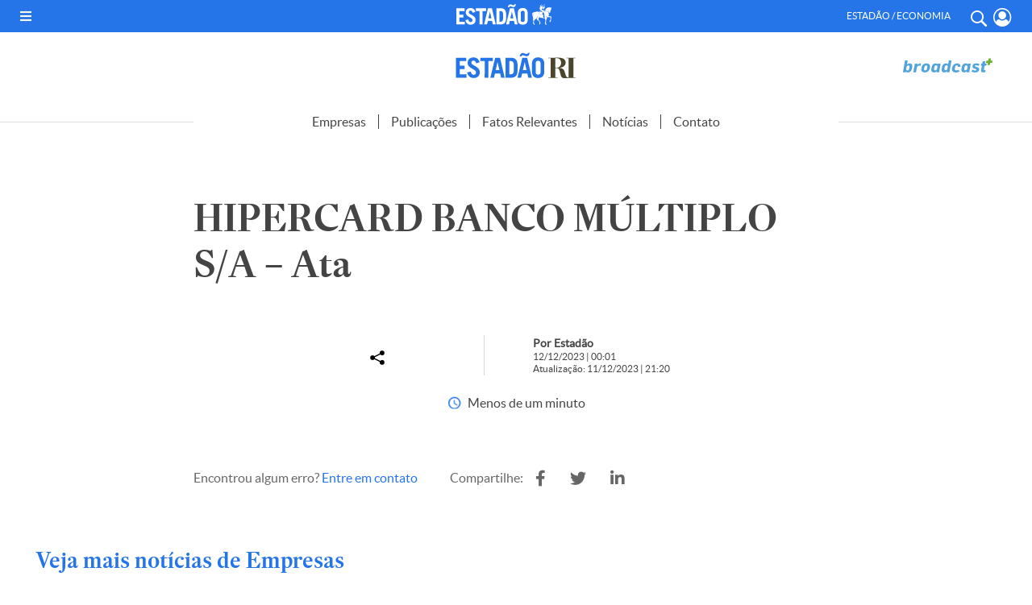

--- FILE ---
content_type: text/html; charset=UTF-8
request_url: https://estadaori.estadao.com.br/publicacoes/21374/
body_size: 17176
content:
<!DOCTYPE html PUBLIC "-//W3C//DTD XHTML 1.0 Transitional//EN" "http://www.w3.org/TR/xhtml1/DTD/xhtml1-transitional.dtd">
<html xmlns="http://www.w3.org/1999/xhtml" lang="pt-BR">

<head profile="http://gmpg.org/xfn/11">

    
    <!--PERMUTIVE-->
    <script>
        !function(e,o,n,i){if(!e){e=e||{},window.permutive=e,e.q=[];var t=function(){return([1e7]+-1e3+-4e3+-8e3+-1e11).replace(/[018]/g,function(e){return(e^(window.crypto||window.msCrypto).getRandomValues(new Uint8Array(1))[0]&15>>e/4).toString(16)})};e.config=i||{},e.config.apiKey=o,e.config.workspaceId=n,e.config.environment=e.config.environment||"production",(window.crypto||window.msCrypto)&&(e.config.viewId=t());for(var g=["addon","identify","track","trigger","query","segment","segments","ready","on","once","user","consent"],r=0;r<g.length;r++){var w=g[r];e[w]=function(o){return function(){var n=Array.prototype.slice.call(arguments,0);e.q.push({functionName:o,arguments:n})}}(w)}}}(window.permutive,"e7be0ed6-b742-4872-aee1-86e922db2cf9","d8d2afed-c874-40f4-8d17-f533b9b5d9b8",{"consentRequired": false});
        window.googletag=window.googletag||{},window.googletag.cmd=window.googletag.cmd||[],window.googletag.cmd.push(function(){if(0===window.googletag.pubads().getTargeting("permutive").length){var e=window.localStorage.getItem("_pdfps");window.googletag.pubads().setTargeting("permutive",e?JSON.parse(e):[]);var o=window.localStorage.getItem("permutive-id");o&&(window.googletag.pubads().setTargeting("puid",o),window.googletag.pubads().setTargeting("ptime",Date.now().toString())),window.permutive.config.viewId&&window.googletag.pubads().setTargeting("prmtvvid",window.permutive.config.viewId),window.permutive.config.workspaceId&&window.googletag.pubads().setTargeting("prmtvwid",window.permutive.config.workspaceId)}});
        permutive.addon('web',{
            "page": {
                "section": "publicacoes",
                "is_subscriber": false,
                "article": {
                    "published_date": "2023-12-12T0:12:21-03:00",
                    "title": "HIPERCARD BANCO MÚLTIPLO S/A &#8211; Ata",
                    "authors": [
                        "Estadão"
                    ],
                    "description": "",
                    "tags": [
                                            ]
                }
            }
        });
    </script>
    <script async src="https://d8d2afed-c874-40f4-8d17-f533b9b5d9b8.edge.permutive.app/d8d2afed-c874-40f4-8d17-f533b9b5d9b8-web.js"></script>
    <!--PERMUTIVE-->

    <script>
        dataLayerParceirosEstadao = [];

        var dataLayerGA4 = [{
            tipo_pagina: "conteudo",
            titulo: "HIPERCARD BANCO MÚLTIPLO S/A &#8211; Ata",
            editoria: "estadaori",
            content_group: "estadaori",
            subeditoria: "publicacoes",
            autor: "Estadão",
            tag: "",
            data_publicacao: "2023-12-12T0:12:21-03:00",
            squad: "mercado_anunciante",
            host_name: "https://estadaori.estadao.com.br"
        }];
    </script>

    <script>
        (function(w, d, s, l, i) {
            w[l] = w[l] || [];
            w[l].push({
                'gtm.start': new Date().getTime(),
                event: 'gtm.js'
            });
            var f = d.getElementsByTagName(s)[0],
                j = d.createElement(s),
                dl = l != 'dataLayer' ? '&l=' + l : '';
            j.async = true;
            j.src =
                'https://www.googletagmanager.com/gtm.js?id=' + i + dl;
            f.parentNode.insertBefore(j, f);
        })(window, document, 'script', 'dataLayerGA4', 'GTM-5L32PDBW');
    </script>

    <!-- Google Tag Manager -->
    <!--<script>
        (function(w, d, s, l, i) {
            w[l] = w[l] || [];
            w[l].push({
                'gtm.start': new Date().getTime(),
                event: 'gtm.js'
            });
            var f = d.getElementsByTagName(s)[0],
                j = d.createElement(s),
                dl = l != 'dataLayer' ? '&l=' + l : '';
            j.async = true;
            j.src =
                'https://www.googletagmanager.com/gtm.js?id=' + i + dl;
            f.parentNode.insertBefore(j, f);
        })(window, document, 'script', 'dataLayerParceirosEstadao', 'GTM-WM6CZWF');
    </script>-->
    <!-- End Google Tag Manager -->

    <!-- Outras tags, css, etc -->
    <title>Estadão RI</title>

    <script async src="https://securepubads.g.doubleclick.net/tag/js/gpt.js"></script>
    
    <meta http-equiv="content-type" content="text/html; charset=UTF-8" />
    <meta http-equiv="Cache-Control" content="no-cache, no-store">
    <meta http-equiv="Pragma" content="no-cache, no-store">
    <meta name="viewport" content="width=device-width, initial-scale=1.0">
    <meta name="theme-color" content="#2575e8">
    <meta http-equiv="Access-Control-Allow-Origin" content="*" />

    <link rel="shortcut icon" href="https://estadaori.estadao.com.br/favicon.ico?1" type="image/x-icon" />
    <link rel="alternate" type="application/rss+xml" href="https://estadaori.estadao.com.br/feed/" title="Estadão RI latest posts" />
    <link rel="alternate" type="application/rss+xml" href="https://estadaori.estadao.com.br/comments/feed/" title="Estadão RI latest comments" />
    <link rel="pingback" href="https://estadaori.estadao.com.br/xmlrpc.php" />

    <link href="https://estadaori.estadao.com.br/wp-content/themes/estadaori/fontawesome-free-5.12.1-web/css/all.css" rel="stylesheet">
    <link rel="stylesheet" type="text/css" href="https://estadaori.estadao.com.br/wp-content/themes/estadaori/slick/slick.css">
    <link rel="stylesheet" type="text/css" href="https://estadaori.estadao.com.br/wp-content/themes/estadaori/slick/slick-theme.css">

    <meta name='robots' content='index, follow, max-image-preview:large, max-snippet:-1, max-video-preview:-1' />

	<!-- This site is optimized with the Yoast SEO plugin v25.6 - https://yoast.com/wordpress/plugins/seo/ -->
	<link rel="canonical" href="https://estadaori.estadao.com.br/publicacoes/21374/" />
	<meta property="og:locale" content="pt_BR" />
	<meta property="og:type" content="article" />
	<meta property="og:title" content="HIPERCARD BANCO MÚLTIPLO S/A - Ata - Estadão RI" />
	<meta property="og:url" content="https://estadaori.estadao.com.br/publicacoes/21374/" />
	<meta property="og:site_name" content="Estadão RI" />
	<meta name="twitter:card" content="summary_large_image" />
	<script type="application/ld+json" class="yoast-schema-graph">{"@context":"https://schema.org","@graph":[{"@type":"WebPage","@id":"https://estadaori.estadao.com.br/publicacoes/21374/","url":"https://estadaori.estadao.com.br/publicacoes/21374/","name":"HIPERCARD BANCO MÚLTIPLO S/A - Ata - Estadão RI","isPartOf":{"@id":"https://estadaori.estadao.com.br/#website"},"datePublished":"2023-12-12T03:01:21+00:00","breadcrumb":{"@id":"https://estadaori.estadao.com.br/publicacoes/21374/#breadcrumb"},"inLanguage":"pt-BR","potentialAction":[{"@type":"ReadAction","target":["https://estadaori.estadao.com.br/publicacoes/21374/"]}]},{"@type":"BreadcrumbList","@id":"https://estadaori.estadao.com.br/publicacoes/21374/#breadcrumb","itemListElement":[{"@type":"ListItem","position":1,"name":"Início","item":"https://estadaori.estadao.com.br/"},{"@type":"ListItem","position":2,"name":"Publicações","item":"https://estadaori.estadao.com.br/publicacoes/"},{"@type":"ListItem","position":3,"name":"HIPERCARD BANCO MÚLTIPLO S/A &#8211; Ata"}]},{"@type":"WebSite","@id":"https://estadaori.estadao.com.br/#website","url":"https://estadaori.estadao.com.br/","name":"Estadão RI","description":"Fique por dentro dos principais fatos que podem auxiliar sua tomada de decisão na compra e venda de papéis.","potentialAction":[{"@type":"SearchAction","target":{"@type":"EntryPoint","urlTemplate":"https://estadaori.estadao.com.br/?s={search_term_string}"},"query-input":{"@type":"PropertyValueSpecification","valueRequired":true,"valueName":"search_term_string"}}],"inLanguage":"pt-BR"}]}</script>
	<!-- / Yoast SEO plugin. -->


<link rel="alternate" title="oEmbed (JSON)" type="application/json+oembed" href="https://estadaori.estadao.com.br/wp-json/oembed/1.0/embed?url=https%3A%2F%2Festadaori.estadao.com.br%2Fpublicacoes%2F21374%2F" />
<link rel="alternate" title="oEmbed (XML)" type="text/xml+oembed" href="https://estadaori.estadao.com.br/wp-json/oembed/1.0/embed?url=https%3A%2F%2Festadaori.estadao.com.br%2Fpublicacoes%2F21374%2F&#038;format=xml" />
<style id='wp-img-auto-sizes-contain-inline-css' type='text/css'>
img:is([sizes=auto i],[sizes^="auto," i]){contain-intrinsic-size:3000px 1500px}
/*# sourceURL=wp-img-auto-sizes-contain-inline-css */
</style>
<style id='wp-emoji-styles-inline-css' type='text/css'>

	img.wp-smiley, img.emoji {
		display: inline !important;
		border: none !important;
		box-shadow: none !important;
		height: 1em !important;
		width: 1em !important;
		margin: 0 0.07em !important;
		vertical-align: -0.1em !important;
		background: none !important;
		padding: 0 !important;
	}
/*# sourceURL=wp-emoji-styles-inline-css */
</style>
<style id='wp-block-library-inline-css' type='text/css'>
:root{--wp-block-synced-color:#7a00df;--wp-block-synced-color--rgb:122,0,223;--wp-bound-block-color:var(--wp-block-synced-color);--wp-editor-canvas-background:#ddd;--wp-admin-theme-color:#007cba;--wp-admin-theme-color--rgb:0,124,186;--wp-admin-theme-color-darker-10:#006ba1;--wp-admin-theme-color-darker-10--rgb:0,107,160.5;--wp-admin-theme-color-darker-20:#005a87;--wp-admin-theme-color-darker-20--rgb:0,90,135;--wp-admin-border-width-focus:2px}@media (min-resolution:192dpi){:root{--wp-admin-border-width-focus:1.5px}}.wp-element-button{cursor:pointer}:root .has-very-light-gray-background-color{background-color:#eee}:root .has-very-dark-gray-background-color{background-color:#313131}:root .has-very-light-gray-color{color:#eee}:root .has-very-dark-gray-color{color:#313131}:root .has-vivid-green-cyan-to-vivid-cyan-blue-gradient-background{background:linear-gradient(135deg,#00d084,#0693e3)}:root .has-purple-crush-gradient-background{background:linear-gradient(135deg,#34e2e4,#4721fb 50%,#ab1dfe)}:root .has-hazy-dawn-gradient-background{background:linear-gradient(135deg,#faaca8,#dad0ec)}:root .has-subdued-olive-gradient-background{background:linear-gradient(135deg,#fafae1,#67a671)}:root .has-atomic-cream-gradient-background{background:linear-gradient(135deg,#fdd79a,#004a59)}:root .has-nightshade-gradient-background{background:linear-gradient(135deg,#330968,#31cdcf)}:root .has-midnight-gradient-background{background:linear-gradient(135deg,#020381,#2874fc)}:root{--wp--preset--font-size--normal:16px;--wp--preset--font-size--huge:42px}.has-regular-font-size{font-size:1em}.has-larger-font-size{font-size:2.625em}.has-normal-font-size{font-size:var(--wp--preset--font-size--normal)}.has-huge-font-size{font-size:var(--wp--preset--font-size--huge)}.has-text-align-center{text-align:center}.has-text-align-left{text-align:left}.has-text-align-right{text-align:right}.has-fit-text{white-space:nowrap!important}#end-resizable-editor-section{display:none}.aligncenter{clear:both}.items-justified-left{justify-content:flex-start}.items-justified-center{justify-content:center}.items-justified-right{justify-content:flex-end}.items-justified-space-between{justify-content:space-between}.screen-reader-text{border:0;clip-path:inset(50%);height:1px;margin:-1px;overflow:hidden;padding:0;position:absolute;width:1px;word-wrap:normal!important}.screen-reader-text:focus{background-color:#ddd;clip-path:none;color:#444;display:block;font-size:1em;height:auto;left:5px;line-height:normal;padding:15px 23px 14px;text-decoration:none;top:5px;width:auto;z-index:100000}html :where(.has-border-color){border-style:solid}html :where([style*=border-top-color]){border-top-style:solid}html :where([style*=border-right-color]){border-right-style:solid}html :where([style*=border-bottom-color]){border-bottom-style:solid}html :where([style*=border-left-color]){border-left-style:solid}html :where([style*=border-width]){border-style:solid}html :where([style*=border-top-width]){border-top-style:solid}html :where([style*=border-right-width]){border-right-style:solid}html :where([style*=border-bottom-width]){border-bottom-style:solid}html :where([style*=border-left-width]){border-left-style:solid}html :where(img[class*=wp-image-]){height:auto;max-width:100%}:where(figure){margin:0 0 1em}html :where(.is-position-sticky){--wp-admin--admin-bar--position-offset:var(--wp-admin--admin-bar--height,0px)}@media screen and (max-width:600px){html :where(.is-position-sticky){--wp-admin--admin-bar--position-offset:0px}}

/*# sourceURL=wp-block-library-inline-css */
</style><style id='global-styles-inline-css' type='text/css'>
:root{--wp--preset--aspect-ratio--square: 1;--wp--preset--aspect-ratio--4-3: 4/3;--wp--preset--aspect-ratio--3-4: 3/4;--wp--preset--aspect-ratio--3-2: 3/2;--wp--preset--aspect-ratio--2-3: 2/3;--wp--preset--aspect-ratio--16-9: 16/9;--wp--preset--aspect-ratio--9-16: 9/16;--wp--preset--color--black: #000000;--wp--preset--color--cyan-bluish-gray: #abb8c3;--wp--preset--color--white: #ffffff;--wp--preset--color--pale-pink: #f78da7;--wp--preset--color--vivid-red: #cf2e2e;--wp--preset--color--luminous-vivid-orange: #ff6900;--wp--preset--color--luminous-vivid-amber: #fcb900;--wp--preset--color--light-green-cyan: #7bdcb5;--wp--preset--color--vivid-green-cyan: #00d084;--wp--preset--color--pale-cyan-blue: #8ed1fc;--wp--preset--color--vivid-cyan-blue: #0693e3;--wp--preset--color--vivid-purple: #9b51e0;--wp--preset--gradient--vivid-cyan-blue-to-vivid-purple: linear-gradient(135deg,rgb(6,147,227) 0%,rgb(155,81,224) 100%);--wp--preset--gradient--light-green-cyan-to-vivid-green-cyan: linear-gradient(135deg,rgb(122,220,180) 0%,rgb(0,208,130) 100%);--wp--preset--gradient--luminous-vivid-amber-to-luminous-vivid-orange: linear-gradient(135deg,rgb(252,185,0) 0%,rgb(255,105,0) 100%);--wp--preset--gradient--luminous-vivid-orange-to-vivid-red: linear-gradient(135deg,rgb(255,105,0) 0%,rgb(207,46,46) 100%);--wp--preset--gradient--very-light-gray-to-cyan-bluish-gray: linear-gradient(135deg,rgb(238,238,238) 0%,rgb(169,184,195) 100%);--wp--preset--gradient--cool-to-warm-spectrum: linear-gradient(135deg,rgb(74,234,220) 0%,rgb(151,120,209) 20%,rgb(207,42,186) 40%,rgb(238,44,130) 60%,rgb(251,105,98) 80%,rgb(254,248,76) 100%);--wp--preset--gradient--blush-light-purple: linear-gradient(135deg,rgb(255,206,236) 0%,rgb(152,150,240) 100%);--wp--preset--gradient--blush-bordeaux: linear-gradient(135deg,rgb(254,205,165) 0%,rgb(254,45,45) 50%,rgb(107,0,62) 100%);--wp--preset--gradient--luminous-dusk: linear-gradient(135deg,rgb(255,203,112) 0%,rgb(199,81,192) 50%,rgb(65,88,208) 100%);--wp--preset--gradient--pale-ocean: linear-gradient(135deg,rgb(255,245,203) 0%,rgb(182,227,212) 50%,rgb(51,167,181) 100%);--wp--preset--gradient--electric-grass: linear-gradient(135deg,rgb(202,248,128) 0%,rgb(113,206,126) 100%);--wp--preset--gradient--midnight: linear-gradient(135deg,rgb(2,3,129) 0%,rgb(40,116,252) 100%);--wp--preset--font-size--small: 13px;--wp--preset--font-size--medium: 20px;--wp--preset--font-size--large: 36px;--wp--preset--font-size--x-large: 42px;--wp--preset--spacing--20: 0.44rem;--wp--preset--spacing--30: 0.67rem;--wp--preset--spacing--40: 1rem;--wp--preset--spacing--50: 1.5rem;--wp--preset--spacing--60: 2.25rem;--wp--preset--spacing--70: 3.38rem;--wp--preset--spacing--80: 5.06rem;--wp--preset--shadow--natural: 6px 6px 9px rgba(0, 0, 0, 0.2);--wp--preset--shadow--deep: 12px 12px 50px rgba(0, 0, 0, 0.4);--wp--preset--shadow--sharp: 6px 6px 0px rgba(0, 0, 0, 0.2);--wp--preset--shadow--outlined: 6px 6px 0px -3px rgb(255, 255, 255), 6px 6px rgb(0, 0, 0);--wp--preset--shadow--crisp: 6px 6px 0px rgb(0, 0, 0);}:where(.is-layout-flex){gap: 0.5em;}:where(.is-layout-grid){gap: 0.5em;}body .is-layout-flex{display: flex;}.is-layout-flex{flex-wrap: wrap;align-items: center;}.is-layout-flex > :is(*, div){margin: 0;}body .is-layout-grid{display: grid;}.is-layout-grid > :is(*, div){margin: 0;}:where(.wp-block-columns.is-layout-flex){gap: 2em;}:where(.wp-block-columns.is-layout-grid){gap: 2em;}:where(.wp-block-post-template.is-layout-flex){gap: 1.25em;}:where(.wp-block-post-template.is-layout-grid){gap: 1.25em;}.has-black-color{color: var(--wp--preset--color--black) !important;}.has-cyan-bluish-gray-color{color: var(--wp--preset--color--cyan-bluish-gray) !important;}.has-white-color{color: var(--wp--preset--color--white) !important;}.has-pale-pink-color{color: var(--wp--preset--color--pale-pink) !important;}.has-vivid-red-color{color: var(--wp--preset--color--vivid-red) !important;}.has-luminous-vivid-orange-color{color: var(--wp--preset--color--luminous-vivid-orange) !important;}.has-luminous-vivid-amber-color{color: var(--wp--preset--color--luminous-vivid-amber) !important;}.has-light-green-cyan-color{color: var(--wp--preset--color--light-green-cyan) !important;}.has-vivid-green-cyan-color{color: var(--wp--preset--color--vivid-green-cyan) !important;}.has-pale-cyan-blue-color{color: var(--wp--preset--color--pale-cyan-blue) !important;}.has-vivid-cyan-blue-color{color: var(--wp--preset--color--vivid-cyan-blue) !important;}.has-vivid-purple-color{color: var(--wp--preset--color--vivid-purple) !important;}.has-black-background-color{background-color: var(--wp--preset--color--black) !important;}.has-cyan-bluish-gray-background-color{background-color: var(--wp--preset--color--cyan-bluish-gray) !important;}.has-white-background-color{background-color: var(--wp--preset--color--white) !important;}.has-pale-pink-background-color{background-color: var(--wp--preset--color--pale-pink) !important;}.has-vivid-red-background-color{background-color: var(--wp--preset--color--vivid-red) !important;}.has-luminous-vivid-orange-background-color{background-color: var(--wp--preset--color--luminous-vivid-orange) !important;}.has-luminous-vivid-amber-background-color{background-color: var(--wp--preset--color--luminous-vivid-amber) !important;}.has-light-green-cyan-background-color{background-color: var(--wp--preset--color--light-green-cyan) !important;}.has-vivid-green-cyan-background-color{background-color: var(--wp--preset--color--vivid-green-cyan) !important;}.has-pale-cyan-blue-background-color{background-color: var(--wp--preset--color--pale-cyan-blue) !important;}.has-vivid-cyan-blue-background-color{background-color: var(--wp--preset--color--vivid-cyan-blue) !important;}.has-vivid-purple-background-color{background-color: var(--wp--preset--color--vivid-purple) !important;}.has-black-border-color{border-color: var(--wp--preset--color--black) !important;}.has-cyan-bluish-gray-border-color{border-color: var(--wp--preset--color--cyan-bluish-gray) !important;}.has-white-border-color{border-color: var(--wp--preset--color--white) !important;}.has-pale-pink-border-color{border-color: var(--wp--preset--color--pale-pink) !important;}.has-vivid-red-border-color{border-color: var(--wp--preset--color--vivid-red) !important;}.has-luminous-vivid-orange-border-color{border-color: var(--wp--preset--color--luminous-vivid-orange) !important;}.has-luminous-vivid-amber-border-color{border-color: var(--wp--preset--color--luminous-vivid-amber) !important;}.has-light-green-cyan-border-color{border-color: var(--wp--preset--color--light-green-cyan) !important;}.has-vivid-green-cyan-border-color{border-color: var(--wp--preset--color--vivid-green-cyan) !important;}.has-pale-cyan-blue-border-color{border-color: var(--wp--preset--color--pale-cyan-blue) !important;}.has-vivid-cyan-blue-border-color{border-color: var(--wp--preset--color--vivid-cyan-blue) !important;}.has-vivid-purple-border-color{border-color: var(--wp--preset--color--vivid-purple) !important;}.has-vivid-cyan-blue-to-vivid-purple-gradient-background{background: var(--wp--preset--gradient--vivid-cyan-blue-to-vivid-purple) !important;}.has-light-green-cyan-to-vivid-green-cyan-gradient-background{background: var(--wp--preset--gradient--light-green-cyan-to-vivid-green-cyan) !important;}.has-luminous-vivid-amber-to-luminous-vivid-orange-gradient-background{background: var(--wp--preset--gradient--luminous-vivid-amber-to-luminous-vivid-orange) !important;}.has-luminous-vivid-orange-to-vivid-red-gradient-background{background: var(--wp--preset--gradient--luminous-vivid-orange-to-vivid-red) !important;}.has-very-light-gray-to-cyan-bluish-gray-gradient-background{background: var(--wp--preset--gradient--very-light-gray-to-cyan-bluish-gray) !important;}.has-cool-to-warm-spectrum-gradient-background{background: var(--wp--preset--gradient--cool-to-warm-spectrum) !important;}.has-blush-light-purple-gradient-background{background: var(--wp--preset--gradient--blush-light-purple) !important;}.has-blush-bordeaux-gradient-background{background: var(--wp--preset--gradient--blush-bordeaux) !important;}.has-luminous-dusk-gradient-background{background: var(--wp--preset--gradient--luminous-dusk) !important;}.has-pale-ocean-gradient-background{background: var(--wp--preset--gradient--pale-ocean) !important;}.has-electric-grass-gradient-background{background: var(--wp--preset--gradient--electric-grass) !important;}.has-midnight-gradient-background{background: var(--wp--preset--gradient--midnight) !important;}.has-small-font-size{font-size: var(--wp--preset--font-size--small) !important;}.has-medium-font-size{font-size: var(--wp--preset--font-size--medium) !important;}.has-large-font-size{font-size: var(--wp--preset--font-size--large) !important;}.has-x-large-font-size{font-size: var(--wp--preset--font-size--x-large) !important;}
/*# sourceURL=global-styles-inline-css */
</style>

<style id='classic-theme-styles-inline-css' type='text/css'>
/*! This file is auto-generated */
.wp-block-button__link{color:#fff;background-color:#32373c;border-radius:9999px;box-shadow:none;text-decoration:none;padding:calc(.667em + 2px) calc(1.333em + 2px);font-size:1.125em}.wp-block-file__button{background:#32373c;color:#fff;text-decoration:none}
/*# sourceURL=/wp-includes/css/classic-themes.min.css */
</style>
<link rel='stylesheet' id='contact-form-7-css' href='https://estadaori.estadao.com.br/wp-content/plugins/contact-form-7/includes/css/styles.css?ver=6.1' type='text/css' media='all' />
<link rel='stylesheet' id='style-publicidade-css' href='https://estadaori.estadao.com.br/wp-content/themes/estadaori/inc/ads/assets/css/publicidades.min.css?ver=3.7' type='text/css' media='all' />
<link rel='stylesheet' id='style-css' href='https://estadaori.estadao.com.br/wp-content/themes/estadaori/style.css?ver=3.7' type='text/css' media='all' />
<script type="text/javascript" id="config-publicidades-js-before">
/* <![CDATA[ */
window.estadaori = ( window.estadaori || {} );
 window.estadaori.configsAd = {"adUnit":"\/118650305\/estadaori\/noticia","editoria":"","is_single":true,"is_home":false,"tags":[],"adUnitPremium":"","tempo_para_refresh":{"publicidades":{"desktop_dia_de_semana":"25","desktop_final_de_semana":"15","mobile_dia_de_semana":"15","mobile_final_de_semana":"10"},"publicidades_premium":{"desktop_dia_de_semana":"45","desktop_final_de_semana":"25","mobile_dia_de_semana":"30","mobile_final_de_semana":"20"}}};
//# sourceURL=config-publicidades-js-before
/* ]]> */
</script>
<script type="text/javascript" src="https://estadaori.estadao.com.br/wp-content/themes/estadaori/inc/ads/assets/js/config-publicidades.min.js?ver=3.7" id="config-publicidades-js"></script>
<script type="text/javascript" src="https://estadaori.estadao.com.br/wp-content/themes/estadaori/inc/ads/assets/js/index.js?ver=3.7" id="index-js"></script>
<script type="text/javascript" src="https://estadaori.estadao.com.br/wp-content/themes/estadaori/inc/ads/assets/js/sticky.js?ver=3.7" id="sticky-js"></script>
<script type="text/javascript" src="https://estadaori.estadao.com.br/wp-includes/js/jquery/jquery.min.js?ver=3.7.1" id="jquery-core-js"></script>
<script type="text/javascript" src="https://estadaori.estadao.com.br/wp-includes/js/jquery/jquery-migrate.min.js?ver=3.4.1" id="jquery-migrate-js"></script>
<link rel="https://api.w.org/" href="https://estadaori.estadao.com.br/wp-json/" /><link rel="alternate" title="JSON" type="application/json" href="https://estadaori.estadao.com.br/wp-json/wp/v2/publicacoes/21374" /><link rel="EditURI" type="application/rsd+xml" title="RSD" href="https://estadaori.estadao.com.br/xmlrpc.php?rsd" />
<meta name="generator" content="WordPress 6.9" />
<link rel='shortlink' href='https://estadaori.estadao.com.br/?p=21374' />

		<script>
		(function(h,o,t,j,a,r){
			h.hj=h.hj||function(){(h.hj.q=h.hj.q||[]).push(arguments)};
			h._hjSettings={hjid:2716158,hjsv:5};
			a=o.getElementsByTagName('head')[0];
			r=o.createElement('script');r.async=1;
			r.src=t+h._hjSettings.hjid+j+h._hjSettings.hjsv;
			a.appendChild(r);
		})(window,document,'//static.hotjar.com/c/hotjar-','.js?sv=');
		</script>
		
    
    <!-- Global site tag (gtag.js) - Google Analytics -->
    <!--<script async src="https://www.googletagmanager.com/gtag/js?id=G-64V214WG6W"></script>
    <script>
        window.dataLayer = window.dataLayer || [];

        function gtag() {
            dataLayer.push(arguments);
        }
        gtag('js', new Date());

        gtag('config', 'G-64V214WG6W');
    </script>-->

</head>


<body class="wp-singular publicacoes-template-default single single-publicacoes postid-21374 wp-theme-estadaori">

    <!-- GA4 Estadão -->
    <noscript><iframe src="https://www.googletagmanager.com/ns.html?id=GTM-5L32PDBW" height="0" width="0" style="display:none;visibility:hidden"></iframe></noscript>
    <!-- End GA4 Estadão -->

    <!-- Google Tag Manager (noscript) -->
    <!--<noscript><iframe src="https://www.googletagmanager.com/ns.html?id=GTM-WM6CZWF" height="0" width="0" style="display:none;visibility:hidden"></iframe></noscript>-->
    <!-- End Google Tag Manager (noscript) -->

    <header>

        <div id="barra-estadao-parceiros" class="barra-estadao-parceiros">
            <nav class="barra-estadao-list">

                <div class="d_flex">
                    <div id="abre_menu" class="">
                        <i class="fas fa-bars" onclick="openMenu();"></i>
                    </div>

                    <a href="https://www.estadao.com.br/" class="estadao estadao_header" title="Estadão" target="_blank">
                        <img src="https://estadaori.estadao.com.br/wp-content/themes/estadaori/imagens/logo-estadao-cavalo-branco.svg" width="118" height="26" alt="Estadão" title="Estadão" />
                    </a>

                    <div class="header-icon-menu d_flex">
                        <p class="txt">Estadão / Economia</p>
                        <a href="#" class="header-icon search-button js-toggle-menu" title="Buscar" onclick="openMenu();jQuery('#search_box_input').focus();"> <i class="ico-search"></i> </a>
                        <a href="https://acesso.estadao.com.br/login/minha-conta" class="header-icon minha-conta-picture" title="Meu Perfil">
                            <svg viewBox="0 0 20 20">
                                <path fill-rule="evenodd" clip-rule="evenodd" d="M5.922.792a9.325,9.325,0,0,1,7.521,0,9.712,9.712,0,0,1,3.091,2.132A10.286,10.286,0,0,1,19.365,10a10.086,10.086,0,0,1-.762,3.872,10,10,0,0,1-2.059,3.192A9.788,9.788,0,0,1,13.459,19.2a9.355,9.355,0,0,1-7.552.008,9.606,9.606,0,0,1-3.08-2.14A10.208,10.208,0,0,1,.767,13.878a10.209,10.209,0,0,1,0-7.764,10.074,10.074,0,0,1,2.064-3.19A9.712,9.712,0,0,1,5.922.792ZM16.371,15.078a8.776,8.776,0,0,0,.951-8.4A8.671,8.671,0,0,0,15.55,3.94,8.361,8.361,0,0,0,12.9,2.11a7.95,7.95,0,0,0-6.441,0,8.361,8.361,0,0,0-2.647,1.83A8.671,8.671,0,0,0,2.042,6.674a8.773,8.773,0,0,0,.952,8.4A3.74,3.74,0,0,1,6.3,12.071a4.664,4.664,0,0,0,1.55,1.07,4.541,4.541,0,0,0,1.832.359,4.541,4.541,0,0,0,1.832-.359,4.664,4.664,0,0,0,1.55-1.07A3.74,3.74,0,0,1,16.371,15.078Zm-3.76-4.185a3.986,3.986,0,0,1-1.339.938,3.878,3.878,0,0,1-1.59.312,3.887,3.887,0,0,1-1.593-.314,4,4,0,0,1-1.341-.942A4.138,4.138,0,0,1,5.837,9.5a4.248,4.248,0,0,1-.3-1.645,4.248,4.248,0,0,1,.3-1.645,4.138,4.138,0,0,1,.912-1.385A4,4,0,0,1,8.09,3.885a3.887,3.887,0,0,1,1.593-.314,3.887,3.887,0,0,1,1.593.314,4,4,0,0,1,1.341.942,4.138,4.138,0,0,1,.912,1.385,4.248,4.248,0,0,1,.3,1.645,4.257,4.257,0,0,1-.306,1.649A4.146,4.146,0,0,1,12.612,10.893Z" transform="translate(0 0)"></path>
                            </svg>
                            <!--<i class="ico-profile"></i>-->
                            <span></span>
                        </a>


                    </div>
                </div>

                <script type="text/javascript">
                    (function() {
                        var getCookie = function(cname) {
                            var name = cname + "=";
                            var decodedCookie = decodeURIComponent(document.cookie);
                            var ca = decodedCookie.split(';');
                            for (var i = 0; i < ca.length; i++) {
                                var c = ca[i];
                                while (c.charAt(0) == ' ') {
                                    c = c.substring(1);
                                }
                                if (c.indexOf(name) == 0) {
                                    return c.substring(name.length, c.length);
                                }
                            }
                            return null;
                        };
                        try {
                            var cookieData = getCookie('OESP_INFO');
                            if (cookieData) {
                                cookieData = JSON.parse(cookieData);
                                if (cookieData.produtos !== 'undefined' && cookieData.produtos != "" && cookieData.produtos.indexOf('Not_') > -1) {
                                    var li_assine = document.querySelectorAll('#barra-estadao-parceiros .barra-estadao-item');
                                    for (var i in li_assine) {
                                        li_assine[i].style.display = "none";
                                    }
                                }
                            }
                        } catch (e) {}
                    })();
                </script>
            </nav>
        </div>

        <div id="topo_1">

            <div class="wrapper d_flex">

                <div class="espaco_120"></div>

                <a href="https://estadaori.estadao.com.br" class="estadaoRI" title="Estadão RI">
                    <img src="https://estadaori.estadao.com.br/wp-content/themes/estadaori/imagens/LOGO_EstadaoRI-01.svg" width="150" height="33" alt="Estadão RI" title="Estadão RI" />
                </a>

                <a href="http://www.broadcast.com.br/produtos/broadcastplus/" class="broadcast" title="Broadcast" target="_blank">
                    <img src="https://estadaori.estadao.com.br/wp-content/themes/estadaori/imagens/2023/broadcast.svg?1" width="" height="" alt="Broadcast" title="Broadcast" />
                </a>


            </div><!-- .wrapper -->
        </div>

        <!-- Menu Mobile -->
        <div id="topo-estadao-ri">
            <div class="wrapper d_flex">
                <div class="btn-menu-mobile"><img src="https://estadaori.estadao.com.br/wp-content/themes/estadaori/imagens/btn-topo-menu-mobile.svg" alt="Menu"></div>
            </div>

            <div id="menu_expandido">

                <div class="btn-fechar-menu-mobile"><img src="https://estadaori.estadao.com.br/wp-content/themes/estadaori/imagens/btn-topo-close.svg" alt="Fechar"></div>

                <figure class="estadaori"><a href="https://www.estadaori.com.br/" title="Estadão" target="_blank"><img src="https://estadaori.estadao.com.br/wp-content/themes/estadaori/imagens/LOGO_EstadaoRI-01.svg" width="" height="" alt="Estadão" title="Estadão" /></a></figure>

                <nav class="menu">
                    <ul>
                        <li> <a href="https://estadaori.estadao.com.br/empresas/" title="Empresas"> Empresas </a> </li>
                        <li> <a href="https://estadaori.estadao.com.br/publicacoes/" title="Publicações"> Publicações </a> </li>
                        <li> <a href="https://estadaori.estadao.com.br/fatos_relevantes/" title="Fatos Relevantes"> Fatos Relevantes </a> </li>
                        <li class="abre_sub_menu"> <a href="https://estadaori.estadao.com.br/noticias/" title="Notícias"> Notícias </a>
                            <ul class="sub_menu">
                                <li> <a href="https://estadaori.estadao.com.br/categoria/financas/" title="Finanças"> Finanças </a>
                                <li> <a href="https://estadaori.estadao.com.br/categoria/empresas/" title="Empresas"> Empresas </a>
                                <li> <a href="https://estadaori.estadao.com.br/categoria/opiniao/" title="Opinião"> Opinião </a>
                            </ul>
                        </li>
                        <li> <a href="https://estadaori.estadao.com.br/economia/indicadores-economicos/" title="Indicadores"> Indicadores </a> </li>
                        <li> <a href="https://estadaori.estadao.com.br/contato/" title="Contato"> Contato </a> </li>
                    </ul>
                </nav>

            </div>
        </div>
        <!-- Menu Mobile -->

        <nav class="header-menu header-secundary-menu ">
            <ul id="menu_list_ul">
                <li> <a href="https://estadaori.estadao.com.br/empresas/" title="Empresas"> Empresas </a> </li>
                <li> <a href="https://estadaori.estadao.com.br/publicacoes/" title="Publicações"> Publicações </a> </li>
                <li> <a href="https://estadaori.estadao.com.br/fatos_relevantes/" title="Fatos Relevantes"> Fatos Relevantes </a> </li>
                <li class="abre_sub_menu"> <a href="https://estadaori.estadao.com.br/noticias/" title="Notícias"> Notícias </a>
                    <!-- <ul class="sub_menu">
                        <li> <a href="https://estadaori.estadao.com.br/categoria/financas/" title="Finanças"> Finanças </a>
                        <li> <a href="https://estadaori.estadao.com.br/categoria/empresas/" title="Empresas"> Empresas </a>
                        <li> <a href="https://estadaori.estadao.com.br/categoria/opiniao/" title="Opinião"> Opinião </a>
                    </ul> -->
                </li>
                <!-- <li> <a href="https://estadaori.estadao.com.br/economia/indicadores-economicos/" title="Indicadores"> Indicadores </a> </li> -->
                <li> <a href="https://estadaori.estadao.com.br/contato/" title="Contato"> Contato </a> </li>
            </ul>
        </nav>

        <div id="top-line">

        </div>

        <div id="open_menu" class="d-none">
            <div class="content">

                <div class="header">
                    <div id="fecha_menu" class="">
                        <i class="fas fa-times" onclick="closeMenu();"></i>
                    </div>

                    <a href="https://www.estadao.com.br/" class="estadao" title="Estadão" target="_blank">
                        <img class="logo-normal" src="https://estadaori.estadao.com.br/wp-content/themes/estadaori/imagens/logo-estadao-cavalo.svg" width="118" height="26" alt="Estadão" title="Estadão" />
                        <img class="logo-white" src="https://estadaori.estadao.com.br/wp-content/themes/estadaori/imagens/logo-estadao-cavalo-branco.svg" width="118" height="26" alt="Estadão" title="Estadão" />
                    </a>

                    <a href="https://estadaori.estadao.com.br" class="estadaoRI estadaoRI_menu" title="Estadão RI">
                        <img src="https://estadaori.estadao.com.br/wp-content/themes/estadaori/imagens/LOGO_EstadaoRI-01.svg" width="128" height="28" alt="Estadão RI" title="Estadão RI" />
                    </a>

                    <div class="header-icon-menu">
                        <a href="#" class="header-icon search-button js-toggle-menu" title="Buscar"> <i class="ico-search"></i> </a>
                        <a href="https://acesso.estadao.com.br/login/?r=https://esportes.estadao.com.br/" class="header-icon minha-conta-picture" title="Meu Perfil"><i class="ico-profile"></i>
                            <span></span>
                        </a>
                    </div>
                </div>

                <div class="search-box">
                    <form method="GET" class="busca-filtro" action="https://busca.estadao.com.br">
                        <div class="input-search ico-search"> <input type="text" id="search_box_input" name="q" placeholder="Encontre notícias, assuntos e pessoas" autocomplete="off"> </div>
                    </form>
                </div>

                <div class="nav_menu">
                    <ul class="navbar">
                        <li class="inline-block perfil item-1 "> <a href="https://acesso.estadao.com.br/login/?r=https://esportes.estadao.com.br/" class="change-menu-hamburguer" title="Perfil"> <span class="icon icon-perfil minha-conta-picture-mobile"></span> <span class="text"><span>Perfil</span></span> </a> </li>
                        <li class="inline-block transito item-2 "> <a href="https://transito.estadao.com.br" title="Trânsito"> <span class="icon icon-transito"></span> <span class="text">Trânsito</span> </a> </li>
                        <li class="inline-block tempo item-3 "> <a href="https://www.estadao.com.br/clima-e-tempo/sp-sao-paulo/" title="Tempo"> <span class="icon icon-tempo"></span> <span class="text">Tempo</span> </a> </li>
                        <li class="inline-block horoscopo item-4 "> <a href="https://emais.estadao.com.br/horoscopo" title="Horóscopo"> <span class="icon icon-horoscopo"></span> <span class="text">Horóscopo</span> </a> </li>
                        <li class="inline-block quadrinhos item-5 "> <a href="https://cultura.estadao.com.br/quadrinhos" title="Quadrinhos"> <span class="icon icon-quadrinhos"></span> <span class="text">Quadrinhos</span> </a> </li>
                        <li class="inline-block loterias item-6 "> <a href="https://loterias.estadao.com.br/mega-sena" title="Loterias"> <span class="icon icon-loterias"></span> <span class="text">Loterias</span> </a> </li>
                        <li class="inline-block aplicativos item-7 "> <a href="https://www.estadao.com.br/aplicativos/" title="Aplicativos"> <span class="icon icon-aplicativos"></span> <span class="text">Aplicativos</span> </a> </li>
                        <li class="inline-block assine item-8"> <a href="https://assine.estadao.com.br/?&amp;utm_source=portal_estadao_selo_acesso&amp;referrer_url=https://esportes.estadao.com.br/&amp;utm_medium=portal_estadao_selo_acesso&amp;utm_campaign=portal_estadao_selo_acesso" target="_blank" title="Assine"> <span class="icon icon-assine"></span> <span class="text">Assine</span> </a> </li>
                    </ul>
                </div>

                <div class="menu-list">
                    <ul>
                        <li> <a href="https://opiniao.estadao.com.br" title="Opinião"> Opinião <i class="ico-arrow-right"></i> </a> </li>
                        <li> <a href="https://politica.estadao.com.br" title="Política"> Política <i class="ico-arrow-right"></i> </a> </li>
                        <li> <a href="https://economia.estadao.com.br" title="Economia &amp; Negócios"> Economia &amp; Negócios <i class="ico-arrow-right"></i> </a> </li>
                        <li> <a href="https://brasil.estadao.com.br" title="Brasil"> Brasil <i class="ico-arrow-right"></i> </a> </li>
                        <li> <a href="https://internacional.estadao.com.br" title="Internacional"> Internacional <i class="ico-arrow-right"></i> </a> </li>
                        <li> <a href="https://esportes.estadao.com.br" title="Esportes"> Esportes <i class="ico-arrow-right"></i> </a> </li>
                        <li> <a href="https://cultura.estadao.com.br" title="Cultura"> Cultura <i class="ico-arrow-right"></i> </a> </li>
                        <li> <a href="https://www.estadao.com.br/ultimas" title="Últimas"> Últimas <i class="ico-arrow-right"></i> </a> </li>
                    </ul>
                </div>

                <div class="menu-list">
                    <ul>
                        <li> <a href="https://acervo.estadao.com.br/" title="Acervo"> Acervo <i class="ico-arrow-right"></i> </a> </li>
                        <li> <a href="http://pme.estadao.com.br/" title="PME"> PME <i class="ico-arrow-right"></i> </a> </li>
                        <li> <a href="http://jornaldocarro.estadao.com.br/" title="Jornal do Carro"> Jornal do Carro <i class="ico-arrow-right"></i> </a> </li>
                        <li> <a href="https://paladar.estadao.com.br/" title="Paladar"> Paladar <i class="ico-arrow-right"></i> </a> </li>
                        <li> <a href="https://link.estadao.com.br/" title="Link"> Link <i class="ico-arrow-right"></i> </a> </li>
                        <li> <a href="https://emais.estadao.com.br/" title="E+"> E+ <i class="ico-arrow-right"></i> </a> </li>
                        <li> <a href="https://viagem.estadao.com.br/" title="Viagem"> Viagem <i class="ico-arrow-right"></i> </a> </li>
                        <li> <a href="http://www.classificadosestadao.com.br/" title="Classificados"> Classificados <i class="ico-arrow-right"></i> </a> </li>
                    </ul>
                </div>

                <div class="menu-list">
                    <ul>
                        <li> <a href="https://eldorado.estadao.com.br" title="Rádio Eldorado"> Rádio Eldorado <i class="ico-arrow-right"></i> </a> </li>
                        <li> <a href="https://alias.estadao.com.br/" title="Aliás"> Aliás <i class="ico-arrow-right"></i> </a> </li>
                        <li> <a href="https://educacao.estadao.com.br/" title="Educação"> Educação <i class="ico-arrow-right"></i> </a> </li>
                        <li> <a href="https://ciencia.estadao.com.br/" title="Ciência"> Ciência <i class="ico-arrow-right"></i> </a> </li>
                        <li> <a href="https://sustentabilidade.estadao.com.br/" title="Sustentabilidade"> Sustentabilidade <i class="ico-arrow-right"></i> </a> </li>
                        <li> <a href="https://saude.estadao.com.br/" title="Saúde"> Saúde <i class="ico-arrow-right"></i> </a> </li>
                        <li> <a href="https://sao-paulo.estadao.com.br/" title="São Paulo"> São Paulo <i class="ico-arrow-right"></i> </a> </li>
                    </ul>
                </div>

                <div class="menu-list">
                    <ul>
                        <li> <a href="https://tudo-sobre.estadao.com.br/" title="Tudo Sobre"> Tudo Sobre <i class="ico-arrow-right"></i> </a> </li>
                        <li> <a href="https://www.estadao.com.br/ao-vivo/" title="Ao Vivo"> Ao Vivo <i class="ico-arrow-right"></i> </a> </li>
                        <li> <a href="https://www.estadao.com.br/blogs/" title="Blogs"> Blogs <i class="ico-arrow-right"></i> </a> </li>
                        <li> <a href="https://www.estadao.com.br/colunas/" title="Colunas"> Colunas <i class="ico-arrow-right"></i> </a> </li>
                        <li> <a href="https://tv.estadao.com.br/" title="TV Estadão"> TV Estadão <i class="ico-arrow-right"></i> </a> </li>
                        <li> <a href="https://www.estadao.com.br/aplicativos/" title="Aplicativos"> Aplicativos <i class="ico-arrow-right"></i> </a> </li>
                        <li> <a href="https://www.estadao.com.br/infograficos" title="Infográficos"> Infográficos <i class="ico-arrow-right"></i> </a> </li>
                        <li> <a href="https://fotos.estadao.com.br/" title="Fotos"> Fotos <i class="ico-arrow-right"></i> </a> </li>
                    </ul>
                </div>

                <div class="menu-list">
                    <ul>
                        <li> <a href="https://emais.estadao.com.br/horoscopo" title="Horóscopo"> Horóscopo <i class="ico-arrow-right"></i> </a> </li>
                        <li> <a href="https://loterias.estadao.com.br/mega-sena" title="Loterias"> Loterias <i class="ico-arrow-right"></i> </a> </li>
                        <li> <a href="https://www.estadao.com.br/clima-e-tempo/sp-sao-paulo/" title="Tempo"> Tempo <i class="ico-arrow-right"></i> </a> </li>
                        <li> <a href="https://transito.estadao.com.br/" title="Trânsito"> Trânsito <i class="ico-arrow-right"></i> </a> </li>
                        <li> <a href="https://www.estadao.com.br/newsletters/" title="Newsletter"> Newsletter <i class="ico-arrow-right"></i> </a> </li>
                        <li> <a href="https://cultura.estadao.com.br/quadrinhos" title="Quadrinhos"> Quadrinhos <i class="ico-arrow-right"></i> </a> </li>
                        <li> <a href="https://arte.estadao.com.br/jogos/sudoku/" title="Sudoku"> Sudoku <i class="ico-arrow-right"></i> </a> </li>
                        <li> <a href="https://arte.estadao.com.br/jogos/palavras-cruzadas/" title="Cruzadas"> Cruzadas <i class="ico-arrow-right"></i> </a> </li>
                    </ul>
                </div>

                <div class="menu-list">
                    <ul>
                        <li> <a href="https://imoveis.moving.com.br/" target="_blank" title="Moving"> Moving <i class="ico-arrow-right"></i> </a> </li>
                        <li> <a href="https://estradao.estadao.com.br/" target="_blank" title="Estradão"> Estradão <i class="ico-arrow-right"></i> </a> </li>
                        <li> <a href="http://www.broadcastpolitico.com.br/" title="Broadcast Político"> Broadcast Político <i class="ico-arrow-right"></i> </a> </li>
                        <li> <a href="https://bluestudio.estadao.com.br" target="_blank" title="Estadão Blue Studio"> Estadão Blue Studio <i class="ico-arrow-right"></i> </a> </li>
                    </ul>
                </div>
            </div>
        </div>
    </header>

    
    <script>
        function openMenu() {
            jQuery("#open_menu").removeClass('d-none');
        }

        function closeMenu() {
            jQuery("#open_menu").addClass('d-none');
        }

        jQuery(document).ready(function() {
            // #quem_ja_publica_esteira
            jQuery('#quem_ja_publica_esteira').slick({
                infinite: true,
                slidesToShow: 6,
                slidesToScroll: 1,
                autoplay: true,
                autoplaySpeed: 3000,
                responsive: [{
                        breakpoint: 1024,
                        settings: {
                            slidesToShow: 4,
                            slidesToScroll: 1,
                        }
                    },
                    {
                        breakpoint: 800,
                        settings: {
                            slidesToShow: 3,
                            slidesToScroll: 1,
                        }
                    },
                    {
                        breakpoint: 480,
                        settings: {
                            slidesToShow: 2,
                            slidesToScroll: 1,
                        }
                    }
                    // You can unslick at a given breakpoint now by adding:
                    // settings: "unslick"
                    // instead of a settings object
                ]
            });

            // Busca
            jQuery('form#searchform select#select_tipo_busca').on('change', function() {
                if (this.value == 'Empresas') {
                    jQuery('#input_search_taxonomy').val("Empresas");
                } else {
                    jQuery('#input_search_taxonomy').val("");
                }
            });

        })
    </script>



    <div id="main">

<div id="container" class="single noticias">

    <div id="topo_post">

        
        <div class="wrapper">
                        
            <h1 class="the_title">
                HIPERCARD BANCO MÚLTIPLO S/A &#8211; Ata            </h1>

            <h2 class="olho">
                            </h2>
        </div>

     
            <figure>
                <picture>
                    <source srcset="" media="(max-width: 490px)">
                    <source srcset="" media="(max-width: 900px)">
                    <img src="">
                </picture>
                <p class="wp-caption-text"></p>
            </figure>
      

        <div class="share_autor">
            
            <div class="d_flex">
                
                <div class="share">
  <div class="abre_share"><img src="https://estadaori.estadao.com.br/wp-content/themes/estadaori/imagens/ico-share.svg" alt="Compartilhe"></div>
 
  <div class="social-media-modal">
    <div class="sombra_share"></div>

    <div class="social-media-modal-arrow"></div>
    <div class="social-media-modal-wrapper">
      <a href="https://www.facebook.com/sharer/sharer.php?u=https://estadaori.estadao.com.br/publicacoes/21374/" title="HIPERCARD BANCO MÚLTIPLO S/A &#8211; Ata" target="_blank"><i class="fab fa-facebook-f"></i></a>
      <a href="https://twitter.com/intent/tweet?text=HIPERCARD BANCO MÚLTIPLO S/A &#8211; Ata%20no%20Fed%20@estadao%3A%20&url=https://estadaori.estadao.com.br/publicacoes/21374/" title="" target="_blank"><i class="fab fa-twitter"></i></a>
      <a href="https://api.whatsapp.com/send?text=HIPERCARD BANCO MÚLTIPLO S/A &#8211; Ata%20https://estadaori.estadao.com.br/publicacoes/21374/" title="HIPERCARD BANCO MÚLTIPLO S/A &#8211; Ata" target="_blank"><i class="fab fa-whatsapp"></i></a>
      <a href="https://www.linkedin.com/cws/share?url=https://estadaori.estadao.com.br/publicacoes/21374/" title="HIPERCARD BANCO MÚLTIPLO S/A &#8211; Ata" target="_blank"><i class="fab fa-linkedin-in"></i></a>
      <a href="mailto:?subject=HIPERCARD BANCO MÚLTIPLO S/A &#8211; Ata&body=HIPERCARD BANCO MÚLTIPLO S/A &#8211; Ata%20-%20https://estadaori.estadao.com.br/publicacoes/21374/" title="HIPERCARD BANCO MÚLTIPLO S/A &#8211; Ata" target="_blank"><i class="far fa-envelope"></i></a>
      <!--<a href="" id="copiar_link" onclick="copiarTexto()" title="Copiar Link" value="https://estadaori.estadao.com.br/publicacoes/21374/"><i class="fas fa-link"></i></a>-->
    </div>

  </div>
  
</div><!-- .share -->
                <div class="autor d_flex">
                    <figure>
                                            </figure>
                    <div class="infos">
                         

                            <p class="autor_nome"><strong>Por Estadão</strong></p>
                         
                        <p class="post_data_hora">12/12/2023 | 00:01</p>
                        <p class="atualizacao_data_hora">Atualização: 11/12/2023 | 21:20</p>
                    </div>
                </div>

            </div>

            <div class="amk_get_tempo_leitura_estimado"><span><b></b>Menos de um minuto</span></div>

        </div>

    </div><!-- #topo_post -->

    <div id="content">

        <div id="post" class="wrapper">

            <div class="entry-content">
                 
            </div><!-- .entry-content -->

            <div class="erro_compartilhe">
                <div class="erro">
                    <p>Encontrou algum erro? <a href="https://estadaori.estadao.com.br/contato/" title="Entre em contato">Entre em contato</a></p>
                </div>
                <div class="compartilhe">
                    <p>Compartilhe:</p>
                    <a href="https://www.facebook.com/sharer/sharer.php?u=https://estadaori.estadao.com.br/publicacoes/21374/" title="HIPERCARD BANCO MÚLTIPLO S/A &#8211; Ata" target="_blank"><i class="fab fa-facebook-f"></i></a>
                    <a href="https://twitter.com/intent/tweet?text=HIPERCARD BANCO MÚLTIPLO S/A &#8211; Ata%20no%20Fed%20@estadao%3A%20&url=https://estadaori.estadao.com.br/publicacoes/21374/" title="" target="_blank"><i class="fab fa-twitter"></i></a>
                    <!--<a href="" title="" target="_blank"><i class="fab fa-whatsapp"></i></a>-->
                    <a href="https://www.linkedin.com/cws/share?url=https://estadaori.estadao.com.br/publicacoes/21374/" title="HIPERCARD BANCO MÚLTIPLO S/A &#8211; Ata" target="_blank"><i class="fab fa-linkedin-in"></i></a>
                    <!--<a href="" title="" target="_blank"><i class="far fa-envelope"></i></a>-->
                    <!--<a href="" id="copiar_link" onclick="copiarTexto()" title="Copiar Link" value="https://estadaori.estadao.com.br/publicacoes/21374/"><i class="fas fa-link"></i></a>-->
                </div>
            </div>

        </div><!-- #post -->

        <section id="mais_noticias" class="wrapper">
            <h2>Veja mais notícias de Empresas</h2>

            <div class="noticias_empresa">
                    
            <article>
            
                    <figure>
                        <a href="https://estadaori.estadao.com.br/2026/01/17/vibra-energia-novo-vice-financeiro-fevereiro-2026/" alt="Vibra Energia tem novo vice-presidente financeiro e de RI a partir de 2 de fevereiro" class="">
                            <picture>
                            <source srcset="https://estadaori.estadao.com.br/wp-content/uploads/2024/04/vibraenergia.jpg" media="(max-width: 390px)" >
                            <img src="https://estadaori.estadao.com.br/wp-content/uploads/2024/04/vibraenergia.jpg" alt="">
                            </picture>
                        </a>
                    </figure>
           
                <div class="label">
                
                <div class="chapeu">
                    <h4><a href="https://estadaori.estadao.com.br/categoria/combustiveis" title="Combustíveis">Combustíveis</a></h4>
                    <div class="share">
  <div class="abre_share"><img src="https://estadaori.estadao.com.br/wp-content/themes/estadaori/imagens/ico-share.svg" alt="Compartilhe"></div>
 
  <div class="social-media-modal">
    <div class="sombra_share"></div>

    <div class="social-media-modal-arrow"></div>
    <div class="social-media-modal-wrapper">
      <a href="https://www.facebook.com/sharer/sharer.php?u=https://estadaori.estadao.com.br/2026/01/17/vibra-energia-novo-vice-financeiro-fevereiro-2026/" title="Vibra Energia tem novo vice-presidente financeiro e de RI a partir de 2 de fevereiro" target="_blank"><i class="fab fa-facebook-f"></i></a>
      <a href="https://twitter.com/intent/tweet?text=Vibra Energia tem novo vice-presidente financeiro e de RI a partir de 2 de fevereiro%20no%20Fed%20@estadao%3A%20&url=https://estadaori.estadao.com.br/2026/01/17/vibra-energia-novo-vice-financeiro-fevereiro-2026/" title="" target="_blank"><i class="fab fa-twitter"></i></a>
      <a href="https://api.whatsapp.com/send?text=Vibra Energia tem novo vice-presidente financeiro e de RI a partir de 2 de fevereiro%20https://estadaori.estadao.com.br/2026/01/17/vibra-energia-novo-vice-financeiro-fevereiro-2026/" title="Vibra Energia tem novo vice-presidente financeiro e de RI a partir de 2 de fevereiro" target="_blank"><i class="fab fa-whatsapp"></i></a>
      <a href="https://www.linkedin.com/cws/share?url=https://estadaori.estadao.com.br/2026/01/17/vibra-energia-novo-vice-financeiro-fevereiro-2026/" title="Vibra Energia tem novo vice-presidente financeiro e de RI a partir de 2 de fevereiro" target="_blank"><i class="fab fa-linkedin-in"></i></a>
      <a href="mailto:?subject=Vibra Energia tem novo vice-presidente financeiro e de RI a partir de 2 de fevereiro&body=Vibra Energia tem novo vice-presidente financeiro e de RI a partir de 2 de fevereiro%20-%20https://estadaori.estadao.com.br/2026/01/17/vibra-energia-novo-vice-financeiro-fevereiro-2026/" title="Vibra Energia tem novo vice-presidente financeiro e de RI a partir de 2 de fevereiro" target="_blank"><i class="far fa-envelope"></i></a>
      <!--<a href="" id="copiar_link" onclick="copiarTexto()" title="Copiar Link" value="https://estadaori.estadao.com.br/2026/01/17/vibra-energia-novo-vice-financeiro-fevereiro-2026/"><i class="fas fa-link"></i></a>-->
    </div>

  </div>
  
</div><!-- .share -->                </div>
                <h3><a href="https://estadaori.estadao.com.br/2026/01/17/vibra-energia-novo-vice-financeiro-fevereiro-2026/" alt="Vibra Energia tem novo vice-presidente financeiro e de RI a partir de 2 de fevereiro" class="">Vibra Energia tem novo vice-presidente financeiro e de RI a partir de 2 de fevereiro</a></h3>
                </div>
            </article>

                    
            <article>
            
                    <figure>
                        <a href="https://estadaori.estadao.com.br/2026/01/16/even-4-trimestre-2025/" alt="Even alcança R$ 678 milhões em vendas líquidas no 4º trimestre e de R$ 2,7 bi em todo o 2025" class="">
                            <picture>
                            <source srcset="https://estadaori.estadao.com.br/wp-content/uploads/2025/03/AdobeStock_1166901781_Editorial_Use_Only.jpeg" media="(max-width: 390px)" >
                            <img src="https://estadaori.estadao.com.br/wp-content/uploads/2025/03/AdobeStock_1166901781_Editorial_Use_Only.jpeg" alt="">
                            </picture>
                        </a>
                    </figure>
           
                <div class="label">
                
                <div class="chapeu">
                    <h4><a href="https://estadaori.estadao.com.br/categoria/construcao-civil" title="Construção Civil">Construção Civil</a></h4>
                    <div class="share">
  <div class="abre_share"><img src="https://estadaori.estadao.com.br/wp-content/themes/estadaori/imagens/ico-share.svg" alt="Compartilhe"></div>
 
  <div class="social-media-modal">
    <div class="sombra_share"></div>

    <div class="social-media-modal-arrow"></div>
    <div class="social-media-modal-wrapper">
      <a href="https://www.facebook.com/sharer/sharer.php?u=https://estadaori.estadao.com.br/2026/01/16/even-4-trimestre-2025/" title="Even alcança R$ 678 milhões em vendas líquidas no 4º trimestre e de R$ 2,7 bi em todo o 2025" target="_blank"><i class="fab fa-facebook-f"></i></a>
      <a href="https://twitter.com/intent/tweet?text=Even alcança R$ 678 milhões em vendas líquidas no 4º trimestre e de R$ 2,7 bi em todo o 2025%20no%20Fed%20@estadao%3A%20&url=https://estadaori.estadao.com.br/2026/01/16/even-4-trimestre-2025/" title="" target="_blank"><i class="fab fa-twitter"></i></a>
      <a href="https://api.whatsapp.com/send?text=Even alcança R$ 678 milhões em vendas líquidas no 4º trimestre e de R$ 2,7 bi em todo o 2025%20https://estadaori.estadao.com.br/2026/01/16/even-4-trimestre-2025/" title="Even alcança R$ 678 milhões em vendas líquidas no 4º trimestre e de R$ 2,7 bi em todo o 2025" target="_blank"><i class="fab fa-whatsapp"></i></a>
      <a href="https://www.linkedin.com/cws/share?url=https://estadaori.estadao.com.br/2026/01/16/even-4-trimestre-2025/" title="Even alcança R$ 678 milhões em vendas líquidas no 4º trimestre e de R$ 2,7 bi em todo o 2025" target="_blank"><i class="fab fa-linkedin-in"></i></a>
      <a href="mailto:?subject=Even alcança R$ 678 milhões em vendas líquidas no 4º trimestre e de R$ 2,7 bi em todo o 2025&body=Even alcança R$ 678 milhões em vendas líquidas no 4º trimestre e de R$ 2,7 bi em todo o 2025%20-%20https://estadaori.estadao.com.br/2026/01/16/even-4-trimestre-2025/" title="Even alcança R$ 678 milhões em vendas líquidas no 4º trimestre e de R$ 2,7 bi em todo o 2025" target="_blank"><i class="far fa-envelope"></i></a>
      <!--<a href="" id="copiar_link" onclick="copiarTexto()" title="Copiar Link" value="https://estadaori.estadao.com.br/2026/01/16/even-4-trimestre-2025/"><i class="fas fa-link"></i></a>-->
    </div>

  </div>
  
</div><!-- .share -->                </div>
                <h3><a href="https://estadaori.estadao.com.br/2026/01/16/even-4-trimestre-2025/" alt="Even alcança R$ 678 milhões em vendas líquidas no 4º trimestre e de R$ 2,7 bi em todo o 2025" class="">Even alcança R$ 678 milhões em vendas líquidas no 4º trimestre e de R$ 2,7 bi em todo o 2025</a></h3>
                </div>
            </article>

                    
            <article>
            
                    <figure>
                        <a href="https://estadaori.estadao.com.br/2026/01/15/movida-lucro-4-trimestre-2025/" alt="Movida tem lucro de R$ 102 milhões no 4º trimestre de 2025, alta de 65% em um ano" class="">
                            <picture>
                            <source srcset="https://estadaori.estadao.com.br/wp-content/uploads/2026/01/Loja_Patio_Extra-1-scaled.jpg" media="(max-width: 390px)" >
                            <img src="https://estadaori.estadao.com.br/wp-content/uploads/2026/01/Loja_Patio_Extra-1-scaled.jpg" alt="">
                            </picture>
                        </a>
                    </figure>
           
                <div class="label">
                
                <div class="chapeu">
                    <h4><a href="https://estadaori.estadao.com.br/categoria/mobilidade" title="Mobilidade">Mobilidade</a></h4>
                    <div class="share">
  <div class="abre_share"><img src="https://estadaori.estadao.com.br/wp-content/themes/estadaori/imagens/ico-share.svg" alt="Compartilhe"></div>
 
  <div class="social-media-modal">
    <div class="sombra_share"></div>

    <div class="social-media-modal-arrow"></div>
    <div class="social-media-modal-wrapper">
      <a href="https://www.facebook.com/sharer/sharer.php?u=https://estadaori.estadao.com.br/2026/01/15/movida-lucro-4-trimestre-2025/" title="Movida tem lucro de R$ 102 milhões no 4º trimestre de 2025, alta de 65% em um ano" target="_blank"><i class="fab fa-facebook-f"></i></a>
      <a href="https://twitter.com/intent/tweet?text=Movida tem lucro de R$ 102 milhões no 4º trimestre de 2025, alta de 65% em um ano%20no%20Fed%20@estadao%3A%20&url=https://estadaori.estadao.com.br/2026/01/15/movida-lucro-4-trimestre-2025/" title="" target="_blank"><i class="fab fa-twitter"></i></a>
      <a href="https://api.whatsapp.com/send?text=Movida tem lucro de R$ 102 milhões no 4º trimestre de 2025, alta de 65% em um ano%20https://estadaori.estadao.com.br/2026/01/15/movida-lucro-4-trimestre-2025/" title="Movida tem lucro de R$ 102 milhões no 4º trimestre de 2025, alta de 65% em um ano" target="_blank"><i class="fab fa-whatsapp"></i></a>
      <a href="https://www.linkedin.com/cws/share?url=https://estadaori.estadao.com.br/2026/01/15/movida-lucro-4-trimestre-2025/" title="Movida tem lucro de R$ 102 milhões no 4º trimestre de 2025, alta de 65% em um ano" target="_blank"><i class="fab fa-linkedin-in"></i></a>
      <a href="mailto:?subject=Movida tem lucro de R$ 102 milhões no 4º trimestre de 2025, alta de 65% em um ano&body=Movida tem lucro de R$ 102 milhões no 4º trimestre de 2025, alta de 65% em um ano%20-%20https://estadaori.estadao.com.br/2026/01/15/movida-lucro-4-trimestre-2025/" title="Movida tem lucro de R$ 102 milhões no 4º trimestre de 2025, alta de 65% em um ano" target="_blank"><i class="far fa-envelope"></i></a>
      <!--<a href="" id="copiar_link" onclick="copiarTexto()" title="Copiar Link" value="https://estadaori.estadao.com.br/2026/01/15/movida-lucro-4-trimestre-2025/"><i class="fas fa-link"></i></a>-->
    </div>

  </div>
  
</div><!-- .share -->                </div>
                <h3><a href="https://estadaori.estadao.com.br/2026/01/15/movida-lucro-4-trimestre-2025/" alt="Movida tem lucro de R$ 102 milhões no 4º trimestre de 2025, alta de 65% em um ano" class="">Movida tem lucro de R$ 102 milhões no 4º trimestre de 2025, alta de 65% em um ano</a></h3>
                </div>
            </article>

            
        </section>


    </div><!-- #content -->

</div><!-- #container -->

    </div> <!-- #main -->

    <footer>

      <section class="footer-container expedient">

        <section class="menu-list menu-institucional">
          <div class="box">
            <p>Institucional</p>
            <ul>
              <li> <a href="http://www.estadao.com.br/ext/codigoetica/codigo_de_etica_miolo.pdf" title="Código de ética">Código de ética</a></li>
              <li> <a href="http://www.estadao.com.br/ext/codigoetica/politica_anti_corrupcao.pdf" title="Politica anticorrupção">Politica anticorrupção</a> </li>
              <li> <a href="http://www.estadao.com.br/tudo-sobre/focas" title="Curso de jornalismo">Curso de jornalismo</a> </li>
              <li> <a href="http://www.estadao.com.br/relatorio-da-administracao/" title="Demonstrações Contábeis">Demonstrações Contábeis</a></li>
              <li> <a href="http://www.estadao.com.br/termo-de-uso/" title="Termo de uso">Termo de uso</a> </li>
            </ul>
          </div>
        </section>

        <section class="menu-list menu-atendimento">
          <div class="box">
            <p>Atendimento</p>
            <ul>
              <li> <a href="http://www.estadao.com.br/correcoes" title="Correções">Correções</a> </li>
              <li> <a href="http://www.assinante.estadao.com.br/" target="_blank" rel="noopener noreferrer" title="Portal do assinante">Portal do assinante</a> </li>
              <li> <a href="http://www.estadao.com.br/fale-conosco/" title="Fale conosco">Fale conosco</a> </li>
              <li> <a href="https://jobs.kenoby.com/estadao" target="_blank" rel="noopener noreferrer" title="Trabalhe conosco">Trabalhe conosco</a> </li>
            </ul>
        </section>

        <section class="menu-list menu-conexão estadão">
          <div class="box">
            <p>Conexão Estadão</p>
            <ul>
              <li> <a href="http://broadcast.com.br" target="_blank" rel="noopener noreferrer" title="Broadcast">Broadcast</a> </li>
              <li> <a href="http://www.broadcastpolitico.com.br/" target="_blank" rel="noopener noreferrer" title="Broadcast político">Broadcast político</a> </li>
              <li> <a href="http://www.estadao.com.br/aplicativos/" title="Aplicativos">Aplicativos</a> </li>
            </ul>
          </div>
        </section>



        
          <section class="edicao-digital">
            <div class="box">
              <p>Hoje</p>
              <figure> <a href="https://acesso.estadao.com.br/login/estadao-jornal-digital" class="digital"> <img class="elazy event-lazy-load loaded" src="https://img.estadao.com.br/fotos3/162x269/capasite_20221709.jpg" data-src-desktop="https://img.estadao.com.br/fotos3/162x269/capasite_20221709.jpg" pinger-seen="true"> </a> </figure>
            </div>
          </section>
        
      </section>


      <nav class="another-links center-xs">
        <ul>
          <li><a href="http://acervo.estadao.com.br/" title="Acervo">Acervo</a></li>
          <li><a href="http://pme.estadao.com.br/" title="PME">PME</a></li>
          <li><a href="http://www.estadao.com.br/jornal-do-carro/" title="Jornal do Carro">Jornal do Carro</a></li>
          <li><a href="http://paladar.estadao.com.br/" title="Paladar">Paladar</a></li>
          <li><a href="http://link.estadao.com.br/" title="Link">Link</a></li>
          <li><a href="http://www.ilocal.com.br/" title="iLocal">iLocal</a></li>
          <li><a href="http://broadcast.com.br/" target="_blank" title="Agência Estado">Agência Estado</a></li>
          <li><a href="http://www.territorioeldorado.limao.com.br/" title="Rádio Eldorado">Rádio Eldorado</a></li>
          <li><a href="http://radio.estadao.com.br/" title="Rádio Estadão">Rádio Estadão</a></li>
          <li><a href="http://planetadigital.estadao.com.br/" target="_blank" title="Planeta Digital">Planeta Digital</a></li>
          <li><a href="https://www.movingimoveis.com.br/" target="_blank" title="Moving Imóveis">Moving Imóveis</a></li>
        </ul>
      </nav>

      <div class="copyright wrapper d_flex">

        <a href="https://www.estadao.com.br/" title="Estadão">
          <img src="https://estadaori.estadao.com.br/wp-content/themes/estadaori/imagens/logo-estadao-cavalo-branco.svg" width="118" height="26" alt="Estadão" title="Estadão" />
        </a>

        <nav class="social d_flex">

          <a href="https://www.facebook.com/estadao" title="Facebook" target="_blank"><i class="fab fa-facebook-f"></i></a>
          <a href="https://twitter.com/estadao/" title="Twitter" target="_blank"><i class="fab fa-twitter"></i></a>
          <a href="https://www.instagram.com/estadao/" title="Instagram" target="_blank"><i class="fab fa-instagram"></i></a>
          <a href="https://br.pinterest.com/estadao/" title="Youtube" target="_blank"><i class="fab fa-pinterest"></i></a>
          <p>Copyright © 1995 - 2021 Grupo Estado</p>
        </nav>

      </div><!-- .copyright.wrapper.d_flex -->

    </footer>

    
    <script type="speculationrules">
{"prefetch":[{"source":"document","where":{"and":[{"href_matches":"/*"},{"not":{"href_matches":["/wp-*.php","/wp-admin/*","/wp-content/uploads/*","/wp-content/*","/wp-content/plugins/*","/wp-content/themes/estadaori/*","/*\\?(.+)"]}},{"not":{"selector_matches":"a[rel~=\"nofollow\"]"}},{"not":{"selector_matches":".no-prefetch, .no-prefetch a"}}]},"eagerness":"conservative"}]}
</script>
<script type="text/javascript" src="https://estadaori.estadao.com.br/wp-includes/js/dist/hooks.min.js?ver=dd5603f07f9220ed27f1" id="wp-hooks-js"></script>
<script type="text/javascript" src="https://estadaori.estadao.com.br/wp-includes/js/dist/i18n.min.js?ver=c26c3dc7bed366793375" id="wp-i18n-js"></script>
<script type="text/javascript" id="wp-i18n-js-after">
/* <![CDATA[ */
wp.i18n.setLocaleData( { 'text direction\u0004ltr': [ 'ltr' ] } );
wp.i18n.setLocaleData( { 'text direction\u0004ltr': [ 'ltr' ] } );
//# sourceURL=wp-i18n-js-after
/* ]]> */
</script>
<script type="text/javascript" src="https://estadaori.estadao.com.br/wp-content/plugins/contact-form-7/includes/swv/js/index.js?ver=6.1" id="swv-js"></script>
<script type="text/javascript" id="contact-form-7-js-translations">
/* <![CDATA[ */
( function( domain, translations ) {
	var localeData = translations.locale_data[ domain ] || translations.locale_data.messages;
	localeData[""].domain = domain;
	wp.i18n.setLocaleData( localeData, domain );
} )( "contact-form-7", {"translation-revision-date":"2025-05-19 13:41:20+0000","generator":"GlotPress\/4.0.1","domain":"messages","locale_data":{"messages":{"":{"domain":"messages","plural-forms":"nplurals=2; plural=n > 1;","lang":"pt_BR"},"Error:":["Erro:"]}},"comment":{"reference":"includes\/js\/index.js"}} );
//# sourceURL=contact-form-7-js-translations
/* ]]> */
</script>
<script type="text/javascript" id="contact-form-7-js-before">
/* <![CDATA[ */
var wpcf7 = {
    "api": {
        "root": "https:\/\/estadaori.estadao.com.br\/wp-json\/",
        "namespace": "contact-form-7\/v1"
    }
};
//# sourceURL=contact-form-7-js-before
/* ]]> */
</script>
<script type="text/javascript" src="https://estadaori.estadao.com.br/wp-content/plugins/contact-form-7/includes/js/index.js?ver=6.1" id="contact-form-7-js"></script>
<script type="text/javascript" src="https://estadaori.estadao.com.br/wp-content/themes/estadaori/js/modernizr.min.js?ver=1.0.0" id="modernizr-js"></script>
<script type="text/javascript" src="https://estadaori.estadao.com.br/wp-content/themes/estadaori/js/jquery.scrollme.min.js?ver=1.0.1" id="scrollme-js"></script>
<script type="text/javascript" src="https://estadaori.estadao.com.br/wp-content/themes/estadaori/slick/slick.min.js?ver=1.0.0" id="slick-js"></script>
<script type="text/javascript" src="https://estadaori.estadao.com.br/wp-content/themes/estadaori/js/acoes_file.js?ver=3.7" id="acoes-file-js"></script>
<script type="text/javascript" src="https://estadaori.estadao.com.br/wp-content/themes/estadaori/js/acoes_empresas.js?ver=6.9" id="acoes-empresas-js"></script>
<script type="text/javascript" id="acoes-script-js-extra">
/* <![CDATA[ */
var ajax_posts = {"ajaxurl":"https://estadaori.estadao.com.br/wp-admin/admin-ajax.php","noposts":"No older posts found"};
//# sourceURL=acoes-script-js-extra
/* ]]> */
</script>
<script type="text/javascript" src="https://estadaori.estadao.com.br/wp-content/themes/estadaori/js/acoes_file.js?ver=6.6.2" id="acoes-script-js"></script>
<script type="text/javascript" src="https://estadaori.estadao.com.br/wp-includes/js/comment-reply.min.js?ver=6.9" id="comment-reply-js" async="async" data-wp-strategy="async" fetchpriority="low"></script>
<script id="wp-emoji-settings" type="application/json">
{"baseUrl":"https://s.w.org/images/core/emoji/17.0.2/72x72/","ext":".png","svgUrl":"https://s.w.org/images/core/emoji/17.0.2/svg/","svgExt":".svg","source":{"concatemoji":"https://estadaori.estadao.com.br/wp-includes/js/wp-emoji-release.min.js?ver=6.9"}}
</script>
<script type="module">
/* <![CDATA[ */
/*! This file is auto-generated */
const a=JSON.parse(document.getElementById("wp-emoji-settings").textContent),o=(window._wpemojiSettings=a,"wpEmojiSettingsSupports"),s=["flag","emoji"];function i(e){try{var t={supportTests:e,timestamp:(new Date).valueOf()};sessionStorage.setItem(o,JSON.stringify(t))}catch(e){}}function c(e,t,n){e.clearRect(0,0,e.canvas.width,e.canvas.height),e.fillText(t,0,0);t=new Uint32Array(e.getImageData(0,0,e.canvas.width,e.canvas.height).data);e.clearRect(0,0,e.canvas.width,e.canvas.height),e.fillText(n,0,0);const a=new Uint32Array(e.getImageData(0,0,e.canvas.width,e.canvas.height).data);return t.every((e,t)=>e===a[t])}function p(e,t){e.clearRect(0,0,e.canvas.width,e.canvas.height),e.fillText(t,0,0);var n=e.getImageData(16,16,1,1);for(let e=0;e<n.data.length;e++)if(0!==n.data[e])return!1;return!0}function u(e,t,n,a){switch(t){case"flag":return n(e,"\ud83c\udff3\ufe0f\u200d\u26a7\ufe0f","\ud83c\udff3\ufe0f\u200b\u26a7\ufe0f")?!1:!n(e,"\ud83c\udde8\ud83c\uddf6","\ud83c\udde8\u200b\ud83c\uddf6")&&!n(e,"\ud83c\udff4\udb40\udc67\udb40\udc62\udb40\udc65\udb40\udc6e\udb40\udc67\udb40\udc7f","\ud83c\udff4\u200b\udb40\udc67\u200b\udb40\udc62\u200b\udb40\udc65\u200b\udb40\udc6e\u200b\udb40\udc67\u200b\udb40\udc7f");case"emoji":return!a(e,"\ud83e\u1fac8")}return!1}function f(e,t,n,a){let r;const o=(r="undefined"!=typeof WorkerGlobalScope&&self instanceof WorkerGlobalScope?new OffscreenCanvas(300,150):document.createElement("canvas")).getContext("2d",{willReadFrequently:!0}),s=(o.textBaseline="top",o.font="600 32px Arial",{});return e.forEach(e=>{s[e]=t(o,e,n,a)}),s}function r(e){var t=document.createElement("script");t.src=e,t.defer=!0,document.head.appendChild(t)}a.supports={everything:!0,everythingExceptFlag:!0},new Promise(t=>{let n=function(){try{var e=JSON.parse(sessionStorage.getItem(o));if("object"==typeof e&&"number"==typeof e.timestamp&&(new Date).valueOf()<e.timestamp+604800&&"object"==typeof e.supportTests)return e.supportTests}catch(e){}return null}();if(!n){if("undefined"!=typeof Worker&&"undefined"!=typeof OffscreenCanvas&&"undefined"!=typeof URL&&URL.createObjectURL&&"undefined"!=typeof Blob)try{var e="postMessage("+f.toString()+"("+[JSON.stringify(s),u.toString(),c.toString(),p.toString()].join(",")+"));",a=new Blob([e],{type:"text/javascript"});const r=new Worker(URL.createObjectURL(a),{name:"wpTestEmojiSupports"});return void(r.onmessage=e=>{i(n=e.data),r.terminate(),t(n)})}catch(e){}i(n=f(s,u,c,p))}t(n)}).then(e=>{for(const n in e)a.supports[n]=e[n],a.supports.everything=a.supports.everything&&a.supports[n],"flag"!==n&&(a.supports.everythingExceptFlag=a.supports.everythingExceptFlag&&a.supports[n]);var t;a.supports.everythingExceptFlag=a.supports.everythingExceptFlag&&!a.supports.flag,a.supports.everything||((t=a.source||{}).concatemoji?r(t.concatemoji):t.wpemoji&&t.twemoji&&(r(t.twemoji),r(t.wpemoji)))});
//# sourceURL=https://estadaori.estadao.com.br/wp-includes/js/wp-emoji-loader.min.js
/* ]]> */
</script>

    </body>

    </html><!--
Performance optimized by Redis Object Cache. Learn more: https://wprediscache.com

Recuperados 1371 objetos (285 KB) do Redis usando Predis (v2.4.0).
-->


--- FILE ---
content_type: application/javascript; charset=utf-8
request_url: https://fundingchoicesmessages.google.com/f/AGSKWxXv9ypMlpZiT-PgHA_Q9ZMI1U0BTFYKY16boijqTGf6oiJhA8gEjVwsz9KekNSQkQiJYYBWaHJ_h_tW-hy6T1V6ta2Ji0W6D0QYpx0no38hRf3H37worKMjVw0uWljfF_RaWK6HjO6FSAd7utuS31cBlzDU6Qi43_G3XRfAUVnmrhWk_ahci6TCiRJc/__adview_/ysc_csc_news/advertisingbanner_/sideadiframe./assets/js/ad.
body_size: -1290
content:
window['595ae15c-180a-4978-a199-7a0394909c1d'] = true;